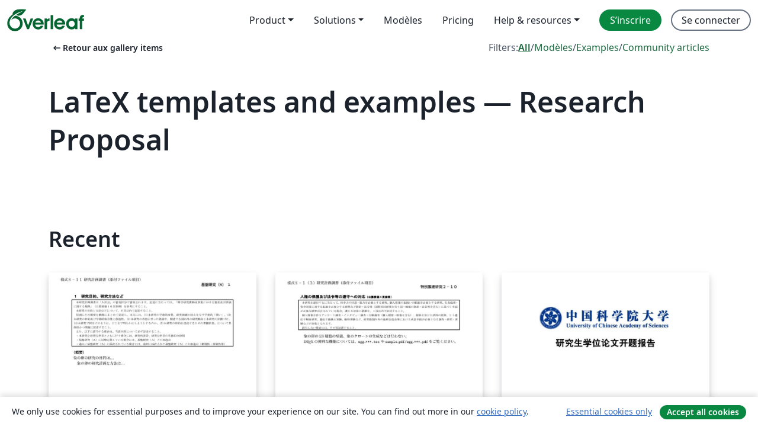

--- FILE ---
content_type: text/html; charset=utf-8
request_url: https://fr.overleaf.com/gallery/tagged/research-proposal/page/4
body_size: 15287
content:
<!DOCTYPE html><html lang="fr"><head><title translate="no">Gallery - Templates, Examples and Articles written in LaTeX - Overleaf, Éditeur LaTeX en ligne</title><meta name="twitter:title" content="Gallery - Templates, Examples and Articles written in LaTeX"><meta name="og:title" content="Gallery - Templates, Examples and Articles written in LaTeX"><meta name="description" content="Créez de magnifiques documents en vous basant sur notre galerie de modèles LaTeX pour les revues, conférences, thèses, rapports, CV et bien plus encore."><meta itemprop="description" content="Créez de magnifiques documents en vous basant sur notre galerie de modèles LaTeX pour les revues, conférences, thèses, rapports, CV et bien plus encore."><meta itemprop="image" content="https://cdn.overleaf.com/img/ol-brand/overleaf_og_logo.png"><meta name="image" content="https://cdn.overleaf.com/img/ol-brand/overleaf_og_logo.png"><meta itemprop="name" content="Overleaf, the Online LaTeX Editor"><meta name="twitter:card" content="summary"><meta name="twitter:site" content="@overleaf"><meta name="twitter:description" content="Un éditeur LaTeX en ligne facile à utiliser. Pas d’installation, collaboration en temps réel, gestion des versions, des centaines de modèles de documents LaTeX, et plus encore."><meta name="twitter:image" content="https://cdn.overleaf.com/img/ol-brand/overleaf_og_logo.png"><meta property="fb:app_id" content="400474170024644"><meta property="og:description" content="Un éditeur LaTeX en ligne facile à utiliser. Pas d’installation, collaboration en temps réel, gestion des versions, des centaines de modèles de documents LaTeX, et plus encore."><meta property="og:image" content="https://cdn.overleaf.com/img/ol-brand/overleaf_og_logo.png"><meta property="og:type" content="website"><meta name="viewport" content="width=device-width, initial-scale=1.0, user-scalable=yes"><link rel="icon" sizes="32x32" href="https://cdn.overleaf.com/favicon-32x32.png"><link rel="icon" sizes="16x16" href="https://cdn.overleaf.com/favicon-16x16.png"><link rel="icon" href="https://cdn.overleaf.com/favicon.svg" type="image/svg+xml"><link rel="apple-touch-icon" href="https://cdn.overleaf.com/apple-touch-icon.png"><link rel="mask-icon" href="https://cdn.overleaf.com/mask-favicon.svg" color="#046530"><link rel="canonical" href="https://fr.overleaf.com/gallery/tagged/research-proposal/page/4"><link rel="manifest" href="https://cdn.overleaf.com/web.sitemanifest"><link rel="stylesheet" href="https://cdn.overleaf.com/stylesheets/main-style-80db667a2a67d939d81d.css" id="main-stylesheet"><link rel="alternate" href="https://www.overleaf.com/gallery/tagged/research-proposal/page/4" hreflang="en"><link rel="alternate" href="https://cs.overleaf.com/gallery/tagged/research-proposal/page/4" hreflang="cs"><link rel="alternate" href="https://es.overleaf.com/gallery/tagged/research-proposal/page/4" hreflang="es"><link rel="alternate" href="https://pt.overleaf.com/gallery/tagged/research-proposal/page/4" hreflang="pt"><link rel="alternate" href="https://fr.overleaf.com/gallery/tagged/research-proposal/page/4" hreflang="fr"><link rel="alternate" href="https://de.overleaf.com/gallery/tagged/research-proposal/page/4" hreflang="de"><link rel="alternate" href="https://sv.overleaf.com/gallery/tagged/research-proposal/page/4" hreflang="sv"><link rel="alternate" href="https://tr.overleaf.com/gallery/tagged/research-proposal/page/4" hreflang="tr"><link rel="alternate" href="https://it.overleaf.com/gallery/tagged/research-proposal/page/4" hreflang="it"><link rel="alternate" href="https://cn.overleaf.com/gallery/tagged/research-proposal/page/4" hreflang="zh-CN"><link rel="alternate" href="https://no.overleaf.com/gallery/tagged/research-proposal/page/4" hreflang="no"><link rel="alternate" href="https://ru.overleaf.com/gallery/tagged/research-proposal/page/4" hreflang="ru"><link rel="alternate" href="https://da.overleaf.com/gallery/tagged/research-proposal/page/4" hreflang="da"><link rel="alternate" href="https://ko.overleaf.com/gallery/tagged/research-proposal/page/4" hreflang="ko"><link rel="alternate" href="https://ja.overleaf.com/gallery/tagged/research-proposal/page/4" hreflang="ja"><link rel="preload" href="https://cdn.overleaf.com/js/fr-json-0a0f56cb047f7cf47506.js" as="script" nonce="wlbhi2a15DpDtlT5aSg+2g=="><script type="text/javascript" nonce="wlbhi2a15DpDtlT5aSg+2g==" id="ga-loader" data-ga-token="UA-112092690-1" data-ga-token-v4="G-RV4YBCCCWJ" data-cookie-domain=".overleaf.com" data-session-analytics-id="a5b826bd-b28c-41e4-b72f-44a6ea87aa32">var gaSettings = document.querySelector('#ga-loader').dataset;
var gaid = gaSettings.gaTokenV4;
var gaToken = gaSettings.gaToken;
var cookieDomain = gaSettings.cookieDomain;
var sessionAnalyticsId = gaSettings.sessionAnalyticsId;
if(gaid) {
    var additionalGaConfig = sessionAnalyticsId ? { 'user_id': sessionAnalyticsId } : {};
    window.dataLayer = window.dataLayer || [];
    function gtag(){
        dataLayer.push(arguments);
    }
    gtag('js', new Date());
    gtag('config', gaid, { 'anonymize_ip': true, ...additionalGaConfig });
}
if (gaToken) {
    window.ga = window.ga || function () {
        (window.ga.q = window.ga.q || []).push(arguments);
    }, window.ga.l = 1 * new Date();
}
var loadGA = window.olLoadGA = function() {
    if (gaid) {
        var s = document.createElement('script');
        s.setAttribute('async', 'async');
        s.setAttribute('src', 'https://www.googletagmanager.com/gtag/js?id=' + gaid);
        document.querySelector('head').append(s);
    } 
    if (gaToken) {
        (function(i,s,o,g,r,a,m){i['GoogleAnalyticsObject']=r;i[r]=i[r]||function(){
        (i[r].q=i[r].q||[]).push(arguments)},i[r].l=1*new Date();a=s.createElement(o),
        m=s.getElementsByTagName(o)[0];a.async=1;a.src=g;m.parentNode.insertBefore(a,m)
        })(window,document,'script','//www.google-analytics.com/analytics.js','ga');
        ga('create', gaToken, cookieDomain.replace(/^\./, ""));
        ga('set', 'anonymizeIp', true);
        if (sessionAnalyticsId) {
            ga('set', 'userId', sessionAnalyticsId);
        }
        ga('send', 'pageview');
    }
};
// Check if consent given (features/cookie-banner)
var oaCookie = document.cookie.split('; ').find(function(cookie) {
    return cookie.startsWith('oa=');
});
if(oaCookie) {
    var oaCookieValue = oaCookie.split('=')[1];
    if(oaCookieValue === '1') {
        loadGA();
    }
}
</script><meta name="ol-csrfToken" content="7qyeHtVC-gRfrT3AkSZRzF0z2YpaTedohWhM"><meta name="ol-baseAssetPath" content="https://cdn.overleaf.com/"><meta name="ol-mathJaxPath" content="/js/libs/mathjax-3.2.2/es5/tex-svg-full.js"><meta name="ol-dictionariesRoot" content="/js/dictionaries/0.0.3/"><meta name="ol-usersEmail" content=""><meta name="ol-ab" data-type="json" content="{}"><meta name="ol-user_id"><meta name="ol-i18n" data-type="json" content="{&quot;currentLangCode&quot;:&quot;fr&quot;}"><meta name="ol-ExposedSettings" data-type="json" content="{&quot;isOverleaf&quot;:true,&quot;appName&quot;:&quot;Overleaf&quot;,&quot;adminEmail&quot;:&quot;support@overleaf.com&quot;,&quot;dropboxAppName&quot;:&quot;Overleaf&quot;,&quot;ieeeBrandId&quot;:15,&quot;hasAffiliationsFeature&quot;:true,&quot;hasSamlFeature&quot;:true,&quot;samlInitPath&quot;:&quot;/saml/ukamf/init&quot;,&quot;hasLinkUrlFeature&quot;:true,&quot;hasLinkedProjectFileFeature&quot;:true,&quot;hasLinkedProjectOutputFileFeature&quot;:true,&quot;siteUrl&quot;:&quot;https://www.overleaf.com&quot;,&quot;emailConfirmationDisabled&quot;:false,&quot;maxEntitiesPerProject&quot;:2000,&quot;maxUploadSize&quot;:52428800,&quot;projectUploadTimeout&quot;:120000,&quot;recaptchaSiteKey&quot;:&quot;6LebiTwUAAAAAMuPyjA4pDA4jxPxPe2K9_ndL74Q&quot;,&quot;recaptchaDisabled&quot;:{&quot;invite&quot;:true,&quot;login&quot;:false,&quot;passwordReset&quot;:false,&quot;register&quot;:false,&quot;addEmail&quot;:false},&quot;textExtensions&quot;:[&quot;tex&quot;,&quot;latex&quot;,&quot;sty&quot;,&quot;cls&quot;,&quot;bst&quot;,&quot;bib&quot;,&quot;bibtex&quot;,&quot;txt&quot;,&quot;tikz&quot;,&quot;mtx&quot;,&quot;rtex&quot;,&quot;md&quot;,&quot;asy&quot;,&quot;lbx&quot;,&quot;bbx&quot;,&quot;cbx&quot;,&quot;m&quot;,&quot;lco&quot;,&quot;dtx&quot;,&quot;ins&quot;,&quot;ist&quot;,&quot;def&quot;,&quot;clo&quot;,&quot;ldf&quot;,&quot;rmd&quot;,&quot;lua&quot;,&quot;gv&quot;,&quot;mf&quot;,&quot;yml&quot;,&quot;yaml&quot;,&quot;lhs&quot;,&quot;mk&quot;,&quot;xmpdata&quot;,&quot;cfg&quot;,&quot;rnw&quot;,&quot;ltx&quot;,&quot;inc&quot;],&quot;editableFilenames&quot;:[&quot;latexmkrc&quot;,&quot;.latexmkrc&quot;,&quot;makefile&quot;,&quot;gnumakefile&quot;],&quot;validRootDocExtensions&quot;:[&quot;tex&quot;,&quot;Rtex&quot;,&quot;ltx&quot;,&quot;Rnw&quot;],&quot;fileIgnorePattern&quot;:&quot;**/{{__MACOSX,.git,.texpadtmp,.R}{,/**},.!(latexmkrc),*.{dvi,aux,log,toc,out,pdfsync,synctex,synctex(busy),fdb_latexmk,fls,nlo,ind,glo,gls,glg,bbl,blg,doc,docx,gz,swp}}&quot;,&quot;sentryAllowedOriginRegex&quot;:&quot;^(https://[a-z]+\\\\.overleaf.com|https://cdn.overleaf.com|https://compiles.overleafusercontent.com)/&quot;,&quot;sentryDsn&quot;:&quot;https://4f0989f11cb54142a5c3d98b421b930a@app.getsentry.com/34706&quot;,&quot;sentryEnvironment&quot;:&quot;production&quot;,&quot;sentryRelease&quot;:&quot;d84f01daa92f1b95e161a297afdf000c4db25a75&quot;,&quot;hotjarId&quot;:&quot;5148484&quot;,&quot;hotjarVersion&quot;:&quot;6&quot;,&quot;enableSubscriptions&quot;:true,&quot;gaToken&quot;:&quot;UA-112092690-1&quot;,&quot;gaTokenV4&quot;:&quot;G-RV4YBCCCWJ&quot;,&quot;propensityId&quot;:&quot;propensity-001384&quot;,&quot;cookieDomain&quot;:&quot;.overleaf.com&quot;,&quot;templateLinks&quot;:[{&quot;name&quot;:&quot;Journal articles&quot;,&quot;url&quot;:&quot;/gallery/tagged/academic-journal&quot;,&quot;trackingKey&quot;:&quot;academic-journal&quot;},{&quot;name&quot;:&quot;Books&quot;,&quot;url&quot;:&quot;/gallery/tagged/book&quot;,&quot;trackingKey&quot;:&quot;book&quot;},{&quot;name&quot;:&quot;Formal letters&quot;,&quot;url&quot;:&quot;/gallery/tagged/formal-letter&quot;,&quot;trackingKey&quot;:&quot;formal-letter&quot;},{&quot;name&quot;:&quot;Assignments&quot;,&quot;url&quot;:&quot;/gallery/tagged/homework&quot;,&quot;trackingKey&quot;:&quot;homework-assignment&quot;},{&quot;name&quot;:&quot;Posters&quot;,&quot;url&quot;:&quot;/gallery/tagged/poster&quot;,&quot;trackingKey&quot;:&quot;poster&quot;},{&quot;name&quot;:&quot;Presentations&quot;,&quot;url&quot;:&quot;/gallery/tagged/presentation&quot;,&quot;trackingKey&quot;:&quot;presentation&quot;},{&quot;name&quot;:&quot;Reports&quot;,&quot;url&quot;:&quot;/gallery/tagged/report&quot;,&quot;trackingKey&quot;:&quot;lab-report&quot;},{&quot;name&quot;:&quot;CVs and résumés&quot;,&quot;url&quot;:&quot;/gallery/tagged/cv&quot;,&quot;trackingKey&quot;:&quot;cv&quot;},{&quot;name&quot;:&quot;Theses&quot;,&quot;url&quot;:&quot;/gallery/tagged/thesis&quot;,&quot;trackingKey&quot;:&quot;thesis&quot;},{&quot;name&quot;:&quot;view_all&quot;,&quot;url&quot;:&quot;/latex/templates&quot;,&quot;trackingKey&quot;:&quot;view-all&quot;}],&quot;labsEnabled&quot;:true,&quot;wikiEnabled&quot;:true,&quot;templatesEnabled&quot;:true,&quot;cioWriteKey&quot;:&quot;2530db5896ec00db632a&quot;,&quot;cioSiteId&quot;:&quot;6420c27bb72163938e7d&quot;,&quot;linkedInInsightsPartnerId&quot;:&quot;7472905&quot;}"><meta name="ol-splitTestVariants" data-type="json" content="{&quot;hotjar-marketing&quot;:&quot;default&quot;}"><meta name="ol-splitTestInfo" data-type="json" content="{&quot;hotjar-marketing&quot;:{&quot;phase&quot;:&quot;release&quot;,&quot;badgeInfo&quot;:{&quot;tooltipText&quot;:&quot;&quot;,&quot;url&quot;:&quot;&quot;}}}"><meta name="ol-algolia" data-type="json" content="{&quot;appId&quot;:&quot;SK53GL4JLY&quot;,&quot;apiKey&quot;:&quot;9ac63d917afab223adbd2cd09ad0eb17&quot;,&quot;indexes&quot;:{&quot;wiki&quot;:&quot;learn-wiki&quot;,&quot;gallery&quot;:&quot;gallery-production&quot;}}"><meta name="ol-isManagedAccount" data-type="boolean"><meta name="ol-shouldLoadHotjar" data-type="boolean"><meta name="ol-galleryTagName" data-type="string" content="research-proposal"></head><body class="website-redesign" data-theme="default"><a class="skip-to-content" href="#main-content">Aller au contenu</a><nav class="navbar navbar-default navbar-main navbar-expand-lg website-redesign-navbar" aria-label="Primary"><div class="container-fluid navbar-container"><div class="navbar-header"><a class="navbar-brand" href="/" aria-label="Overleaf"><div class="navbar-logo"></div></a></div><button class="navbar-toggler collapsed" id="navbar-toggle-btn" type="button" data-bs-toggle="collapse" data-bs-target="#navbar-main-collapse" aria-controls="navbar-main-collapse" aria-expanded="false" aria-label="Toggle Navigation"><span class="material-symbols" aria-hidden="true" translate="no">menu</span></button><div class="navbar-collapse collapse" id="navbar-main-collapse"><ul class="nav navbar-nav navbar-right ms-auto" role="menubar"><!-- loop over header_extras--><li class="dropdown subdued" role="none"><button class="dropdown-toggle" aria-haspopup="true" aria-expanded="false" data-bs-toggle="dropdown" role="menuitem" event-tracking="menu-expand" event-tracking-mb="true" event-tracking-trigger="click" event-segmentation="{&quot;item&quot;:&quot;product&quot;,&quot;location&quot;:&quot;top-menu&quot;}">Product</button><ul class="dropdown-menu dropdown-menu-end" role="menu"><li role="none"><a class="dropdown-item" role="menuitem" href="/about/features-overview" event-tracking="menu-click" event-tracking-mb="true" event-tracking-trigger="click" event-segmentation='{"item":"premium-features","location":"top-menu"}'>Caractéristiques</a></li><li role="none"><a class="dropdown-item" role="menuitem" href="/about/ai-features" event-tracking="menu-click" event-tracking-mb="true" event-tracking-trigger="click" event-segmentation='{"item":"ai-features","location":"top-menu"}'>AI</a></li></ul></li><li class="dropdown subdued" role="none"><button class="dropdown-toggle" aria-haspopup="true" aria-expanded="false" data-bs-toggle="dropdown" role="menuitem" event-tracking="menu-expand" event-tracking-mb="true" event-tracking-trigger="click" event-segmentation="{&quot;item&quot;:&quot;solutions&quot;,&quot;location&quot;:&quot;top-menu&quot;}">Solutions</button><ul class="dropdown-menu dropdown-menu-end" role="menu"><li role="none"><a class="dropdown-item" role="menuitem" href="/for/enterprises" event-tracking="menu-click" event-tracking-mb="true" event-tracking-trigger="click" event-segmentation='{"item":"enterprises","location":"top-menu"}'>Pour les entreprises</a></li><li role="none"><a class="dropdown-item" role="menuitem" href="/for/universities" event-tracking="menu-click" event-tracking-mb="true" event-tracking-trigger="click" event-segmentation='{"item":"universities","location":"top-menu"}'>Pour les universités</a></li><li role="none"><a class="dropdown-item" role="menuitem" href="/for/government" event-tracking="menu-click" event-tracking-mb="true" event-tracking-trigger="click" event-segmentation='{"item":"government","location":"top-menu"}'>For government</a></li><li role="none"><a class="dropdown-item" role="menuitem" href="/for/publishers" event-tracking="menu-click" event-tracking-mb="true" event-tracking-trigger="click" event-segmentation='{"item":"publishers","location":"top-menu"}'>Pour les éditeurs</a></li><li role="none"><a class="dropdown-item" role="menuitem" href="/about/customer-stories" event-tracking="menu-click" event-tracking-mb="true" event-tracking-trigger="click" event-segmentation='{"item":"customer-stories","location":"top-menu"}'>Customer stories</a></li></ul></li><li class="subdued" role="none"><a class="nav-link subdued" role="menuitem" href="/latex/templates" event-tracking="menu-click" event-tracking-mb="true" event-tracking-trigger="click" event-segmentation='{"item":"templates","location":"top-menu"}'>Modèles</a></li><li class="subdued" role="none"><a class="nav-link subdued" role="menuitem" href="/user/subscription/plans" event-tracking="menu-click" event-tracking-mb="true" event-tracking-trigger="click" event-segmentation='{"item":"pricing","location":"top-menu"}'>Pricing</a></li><li class="dropdown subdued nav-item-help" role="none"><button class="dropdown-toggle" aria-haspopup="true" aria-expanded="false" data-bs-toggle="dropdown" role="menuitem" event-tracking="menu-expand" event-tracking-mb="true" event-tracking-trigger="click" event-segmentation="{&quot;item&quot;:&quot;help-and-resources&quot;,&quot;location&quot;:&quot;top-menu&quot;}">Help & resources</button><ul class="dropdown-menu dropdown-menu-end" role="menu"><li role="none"><a class="dropdown-item" role="menuitem" href="/learn" event-tracking="menu-click" event-tracking-mb="true" event-tracking-trigger="click" event-segmentation='{"item":"learn","location":"top-menu"}'>Documentation</a></li><li role="none"><a class="dropdown-item" role="menuitem" href="/for/community/resources" event-tracking="menu-click" event-tracking-mb="true" event-tracking-trigger="click" event-segmentation='{"item":"help-guides","location":"top-menu"}'>Help guides</a></li><li role="none"><a class="dropdown-item" role="menuitem" href="/about/why-latex" event-tracking="menu-click" event-tracking-mb="true" event-tracking-trigger="click" event-segmentation='{"item":"why-latex","location":"top-menu"}'>Pourquoi LaTeX?</a></li><li role="none"><a class="dropdown-item" role="menuitem" href="/blog" event-tracking="menu-click" event-tracking-mb="true" event-tracking-trigger="click" event-segmentation='{"item":"blog","location":"top-menu"}'>Blog</a></li><li role="none"><a class="dropdown-item" role="menuitem" data-ol-open-contact-form-modal="contact-us" data-bs-target="#contactUsModal" href data-bs-toggle="modal" event-tracking="menu-click" event-tracking-mb="true" event-tracking-trigger="click" event-segmentation='{"item":"contact","location":"top-menu"}'><span>Contactez-nous</span></a></li></ul></li><!-- logged out--><!-- register link--><li class="primary" role="none"><a class="nav-link" role="menuitem" href="/register" event-tracking="menu-click" event-tracking-action="clicked" event-tracking-trigger="click" event-tracking-mb="true" event-segmentation='{"page":"/gallery/tagged/research-proposal/page/4","item":"register","location":"top-menu"}'>S’inscrire</a></li><!-- login link--><li role="none"><a class="nav-link" role="menuitem" href="/login" event-tracking="menu-click" event-tracking-action="clicked" event-tracking-trigger="click" event-tracking-mb="true" event-segmentation='{"page":"/gallery/tagged/research-proposal/page/4","item":"login","location":"top-menu"}'>Se connecter</a></li><!-- projects link and account menu--></ul></div></div></nav><main class="gallery gallery-tagged content content-page" id="main-content"><div class="container"><div class="tagged-header-container"><div class="row"><div class="col-xl-6 col-lg-5"><a class="previous-page-link" href="/gallery"><span class="material-symbols material-symbols-rounded" aria-hidden="true" translate="no">arrow_left_alt</span>Retour aux gallery items</a></div><div class="col-xl-6 col-lg-7"><div class="gallery-filters"><span>Filters:</span><a class="active" href="/gallery/tagged/research-proposal">All</a><span aria-hidden="true">/</span><a href="/latex/templates/tagged/research-proposal">Modèles</a><span aria-hidden="true">/</span><a href="/latex/examples/tagged/research-proposal">Examples</a><span aria-hidden="true">/</span><a href="/articles/tagged/research-proposal">Community articles</a></div></div><div class="col-md-12"><h1 class="gallery-title">LaTeX templates and examples — Research Proposal</h1></div></div><div class="row"><div class="col-lg-8"><p class="gallery-summary"></p></div></div></div><div class="row recent-docs"><div class="col-md-12"><h2>Recent</h2></div></div><div class="row gallery-container"><div class="gallery-thumbnail col-12 col-md-6 col-lg-4"><a href="/latex/templates/ke-yan-fei-latex-ri-ben-xue-shu-zhen-xing-hui-2022nian-xia-ying-mu-fen-te-bie-tui-jin-yan-jiu-ji-pan-yan-jiu-tiao-zhan-de-yan-jiu-ruo-shou-yan-jiu-ji-pan-yan-jiu-s-2022-dot-10-dot-26/sjdfkjczdfrp" event-tracking-mb="true" event-tracking="gallery-list-item-click" event-tracking-trigger="click" event-segmentation="{&quot;template&quot;:&quot;/latex/templates/ke-yan-fei-latex-ri-ben-xue-shu-zhen-xing-hui-2022nian-xia-ying-mu-fen-te-bie-tui-jin-yan-jiu-ji-pan-yan-jiu-tiao-zhan-de-yan-jiu-ruo-shou-yan-jiu-ji-pan-yan-jiu-s-2022-dot-10-dot-26/sjdfkjczdfrp&quot;,&quot;featuredList&quot;:false,&quot;urlSlug&quot;:&quot;ke-yan-fei-latex-ri-ben-xue-shu-zhen-xing-hui-2022nian-xia-ying-mu-fen-te-bie-tui-jin-yan-jiu-ji-pan-yan-jiu-tiao-zhan-de-yan-jiu-ruo-shou-yan-jiu-ji-pan-yan-jiu-s-2022-dot-10-dot-26&quot;,&quot;type&quot;:&quot;template&quot;}"><div class="thumbnail"><img src="https://writelatex.s3.amazonaws.com/published_ver/26407.jpeg?X-Amz-Expires=14400&amp;X-Amz-Date=20260117T061210Z&amp;X-Amz-Algorithm=AWS4-HMAC-SHA256&amp;X-Amz-Credential=AKIAWJBOALPNFPV7PVH5/20260117/us-east-1/s3/aws4_request&amp;X-Amz-SignedHeaders=host&amp;X-Amz-Signature=0343af0dfca0fe46f2377ee1924601cc29efec466b0fdf3fb6b6939fc1f78656" alt="科研費LaTeX | 日本学術振興会 2022年夏応募分 (特別推進研究、基盤研究、挑戦的研究、若手研究) | 基盤研究（S） | 2022.10.26"></div><span class="gallery-list-item-title"><span class="caption-title">科研費LaTeX | 日本学術振興会 2022年夏応募分 (特別推進研究、基盤研究、挑戦的研究、若手研究) | 基盤研究（S） | 2022.10.26</span><span class="badge-container"></span></span></a><div class="caption"><p class="caption-description">山中 卓 (大阪大学 大学院理学研究科 物理学専攻)先生が作成された科研費LaTeXを、坂東 慶太 (名古屋学院大学) が了承を得てテンプレート登録しています。

詳細はこちら↓をご確認ください。
http://osksn2.hep.sci.osaka-u.ac.jp/~taku/kakenhiLaTeX/</p><div class="author-name"><div>山中 卓</div></div></div></div><div class="gallery-thumbnail col-12 col-md-6 col-lg-4"><a href="/latex/templates/[base64]/npmfwfzdjztw" event-tracking-mb="true" event-tracking="gallery-list-item-click" event-tracking-trigger="click" event-segmentation="{&quot;template&quot;:&quot;/latex/templates/[base64]/npmfwfzdjztw&quot;,&quot;featuredList&quot;:false,&quot;urlSlug&quot;:&quot;[base64]&quot;,&quot;type&quot;:&quot;template&quot;}"><div class="thumbnail"><img src="https://writelatex.s3.amazonaws.com/published_ver/24838.jpeg?X-Amz-Expires=14400&amp;X-Amz-Date=20260117T061210Z&amp;X-Amz-Algorithm=AWS4-HMAC-SHA256&amp;X-Amz-Credential=AKIAWJBOALPNFPV7PVH5/20260117/us-east-1/s3/aws4_request&amp;X-Amz-SignedHeaders=host&amp;X-Amz-Signature=6f7efd2761e0ae2b0a8656d9d147dfa073e147f4150915dbab8497e8b90a19c0" alt="科研費LaTeX | 日本学術振興会 2022年夏応募分 (特別推進研究、基盤研究、挑戦的研究、若手研究) | 特別推進研究（新規）・日本語版その２ | 2022.07.01"></div><span class="gallery-list-item-title"><span class="caption-title">科研費LaTeX | 日本学術振興会 2022年夏応募分 (特別推進研究、基盤研究、挑戦的研究、若手研究) | 特別推進研究（新規）・日本語版その２ | 2022.07.01</span><span class="badge-container"></span></span></a><div class="caption"><p class="caption-description">山中 卓 (大阪大学 大学院理学研究科 物理学専攻)先生が作成された科研費LaTeXを、坂東 慶太 (名古屋学院大学) が了承を得てテンプレート登録しています。

詳細はこちら↓をご確認ください。
http://osksn2.hep.sci.osaka-u.ac.jp/~taku/kakenhiLaTeX/</p><div class="author-name"><div>山中 卓</div></div></div></div><div class="gallery-thumbnail col-12 col-md-6 col-lg-4"><a href="/latex/templates/ucasproposal/nkshrbmcxwsy" event-tracking-mb="true" event-tracking="gallery-list-item-click" event-tracking-trigger="click" event-segmentation="{&quot;template&quot;:&quot;/latex/templates/ucasproposal/nkshrbmcxwsy&quot;,&quot;featuredList&quot;:false,&quot;urlSlug&quot;:&quot;ucasproposal&quot;,&quot;type&quot;:&quot;template&quot;}"><div class="thumbnail"><img src="https://writelatex.s3.amazonaws.com/published_ver/21931.jpeg?X-Amz-Expires=14400&amp;X-Amz-Date=20260117T061210Z&amp;X-Amz-Algorithm=AWS4-HMAC-SHA256&amp;X-Amz-Credential=AKIAWJBOALPNFPV7PVH5/20260117/us-east-1/s3/aws4_request&amp;X-Amz-SignedHeaders=host&amp;X-Amz-Signature=f382f90b4a6ca8c876395b1259387341d5175aeb807de9625ea8a13358aeffee" alt="ucasproposal"></div><span class="gallery-list-item-title"><span class="caption-title">ucasproposal</span><span class="badge-container"></span></span></a><div class="caption"><p class="caption-description">LaTeX Proposal Template for the University of Chinese Academy of Sciences
国科大开题报告 LaTeX 模板</p><div class="author-name"><div>Huangrui Mo</div></div></div></div><div class="gallery-thumbnail col-12 col-md-6 col-lg-4"><a href="/latex/templates/[base64]/nnsrtjycfntd" event-tracking-mb="true" event-tracking="gallery-list-item-click" event-tracking-trigger="click" event-segmentation="{&quot;template&quot;:&quot;/latex/templates/[base64]/nnsrtjycfntd&quot;,&quot;featuredList&quot;:false,&quot;urlSlug&quot;:&quot;[base64]&quot;,&quot;type&quot;:&quot;template&quot;}"><div class="thumbnail"><img src="https://writelatex.s3.amazonaws.com/published_ver/24837.jpeg?X-Amz-Expires=14400&amp;X-Amz-Date=20260117T061210Z&amp;X-Amz-Algorithm=AWS4-HMAC-SHA256&amp;X-Amz-Credential=AKIAWJBOALPNFPV7PVH5/20260117/us-east-1/s3/aws4_request&amp;X-Amz-SignedHeaders=host&amp;X-Amz-Signature=b28a4a7a9a5c3e941751ac1b74e747d82afe9674dbfbfe6b509d3f887a27ec51" alt="科研費LaTeX | 日本学術振興会 2022年夏応募分 (特別推進研究、基盤研究、挑戦的研究、若手研究) | 特別推進研究（新規）・日本語版その１ | 2022.07.01"></div><span class="gallery-list-item-title"><span class="caption-title">科研費LaTeX | 日本学術振興会 2022年夏応募分 (特別推進研究、基盤研究、挑戦的研究、若手研究) | 特別推進研究（新規）・日本語版その１ | 2022.07.01</span><span class="badge-container"></span></span></a><div class="caption"><p class="caption-description">山中 卓 (大阪大学 大学院理学研究科 物理学専攻)先生が作成された科研費LaTeXを、坂東 慶太 (名古屋学院大学) が了承を得てテンプレート登録しています。

詳細はこちら↓をご確認ください。
http://osksn2.hep.sci.osaka-u.ac.jp/~taku/kakenhiLaTeX/</p><div class="author-name"><div>山中 卓</div></div></div></div><div class="gallery-thumbnail col-12 col-md-6 col-lg-4"><a href="/latex/templates/ke-yan-fei-latex-wen-bu-ke-xue-sheng-2024-r06-nian-du-2023nian-chun-xia-ying-mu-fen-xue-shu-bian-ge-ling-yu-yan-jiu-xue-shu-bian-ge-ling-yu-yan-jiu-b-ling-yu-ji-hua-shu-quan-ti-ban-2023-dot-04-dot-21/jwqqhbgdsmcr" event-tracking-mb="true" event-tracking="gallery-list-item-click" event-tracking-trigger="click" event-segmentation="{&quot;template&quot;:&quot;/latex/templates/ke-yan-fei-latex-wen-bu-ke-xue-sheng-2024-r06-nian-du-2023nian-chun-xia-ying-mu-fen-xue-shu-bian-ge-ling-yu-yan-jiu-xue-shu-bian-ge-ling-yu-yan-jiu-b-ling-yu-ji-hua-shu-quan-ti-ban-2023-dot-04-dot-21/jwqqhbgdsmcr&quot;,&quot;featuredList&quot;:false,&quot;urlSlug&quot;:&quot;ke-yan-fei-latex-wen-bu-ke-xue-sheng-2024-r06-nian-du-2023nian-chun-xia-ying-mu-fen-xue-shu-bian-ge-ling-yu-yan-jiu-xue-shu-bian-ge-ling-yu-yan-jiu-b-ling-yu-ji-hua-shu-quan-ti-ban-2023-dot-04-dot-21&quot;,&quot;type&quot;:&quot;template&quot;}"><div class="thumbnail"><img src="https://writelatex.s3.amazonaws.com/published_ver/28987.jpeg?X-Amz-Expires=14400&amp;X-Amz-Date=20260117T061210Z&amp;X-Amz-Algorithm=AWS4-HMAC-SHA256&amp;X-Amz-Credential=AKIAWJBOALPNFPV7PVH5/20260117/us-east-1/s3/aws4_request&amp;X-Amz-SignedHeaders=host&amp;X-Amz-Signature=c1feb75def9b7eae34f90901657cd9ba9b072a7c718621897ebcd138b8303452" alt="科研費LaTeX | 文部科学省 2024(R06)年度 (2023年春夏応募分) 学術変革領域研究  | 学術変革領域研究(B) (領域計画書（全体版)) | 2023.04.21"></div><span class="gallery-list-item-title"><span class="caption-title">科研費LaTeX | 文部科学省 2024(R06)年度 (2023年春夏応募分) 学術変革領域研究  | 学術変革領域研究(B) (領域計画書（全体版)) | 2023.04.21</span><span class="badge-container"></span></span></a><div class="caption"><p class="caption-description">山中 卓 (KEK、元大阪大学)が作成された科研費LaTeXを、坂東 慶太 (名古屋学院大学) が了承を得てテンプレート登録しています。
詳細はこちら↓をご確認ください。
http://osksn2.hep.sci.osaka-u.ac.jp/~taku/kakenhiLaTeX/</p><div class="author-name"><div>山中 卓</div></div></div></div><div class="gallery-thumbnail col-12 col-md-6 col-lg-4"><a href="/latex/templates/[base64]/rxkvsbfvccgw" event-tracking-mb="true" event-tracking="gallery-list-item-click" event-tracking-trigger="click" event-segmentation="{&quot;template&quot;:&quot;/latex/templates/[base64]/rxkvsbfvccgw&quot;,&quot;featuredList&quot;:false,&quot;urlSlug&quot;:&quot;[base64]&quot;,&quot;type&quot;:&quot;template&quot;}"><div class="thumbnail"><img src="https://writelatex.s3.amazonaws.com/published_ver/28986.jpeg?X-Amz-Expires=14400&amp;X-Amz-Date=20260117T061210Z&amp;X-Amz-Algorithm=AWS4-HMAC-SHA256&amp;X-Amz-Credential=AKIAWJBOALPNFPV7PVH5/20260117/us-east-1/s3/aws4_request&amp;X-Amz-SignedHeaders=host&amp;X-Amz-Signature=6a71c7a4195483337478569eca40f10acc43922c421af6d15c6ba272418d21f6" alt="科研費LaTeX | 文部科学省 2024(R06)年度 (2023年春夏応募分) 学術変革領域研究  | 学術変革領域研究(B) (領域計画書(概要版)) 書き方マニュアル | 2023.04.21"></div><span class="gallery-list-item-title"><span class="caption-title">科研費LaTeX | 文部科学省 2024(R06)年度 (2023年春夏応募分) 学術変革領域研究  | 学術変革領域研究(B) (領域計画書(概要版)) 書き方マニュアル | 2023.04.21</span><span class="badge-container"></span></span></a><div class="caption"><p class="caption-description">山中 卓 (KEK、元大阪大学)が作成された科研費LaTeXを、坂東 慶太 (名古屋学院大学) が了承を得てテンプレート登録しています。
詳細はこちら↓をご確認ください。
http://osksn2.hep.sci.osaka-u.ac.jp/~taku/kakenhiLaTeX/</p><div class="author-name"><div>山中 卓</div></div></div></div><div class="gallery-thumbnail col-12 col-md-6 col-lg-4"><a href="/latex/templates/ke-yan-fei-latex-ri-ben-xue-shu-zhen-xing-hui-2022nian-xia-ying-mu-fen-ji-pan-yan-jiu-s-shu-kifang-maniyuaru-2023-dot-04-dot-18/zthpnwdwgkcv" event-tracking-mb="true" event-tracking="gallery-list-item-click" event-tracking-trigger="click" event-segmentation="{&quot;template&quot;:&quot;/latex/templates/ke-yan-fei-latex-ri-ben-xue-shu-zhen-xing-hui-2022nian-xia-ying-mu-fen-ji-pan-yan-jiu-s-shu-kifang-maniyuaru-2023-dot-04-dot-18/zthpnwdwgkcv&quot;,&quot;featuredList&quot;:false,&quot;urlSlug&quot;:&quot;ke-yan-fei-latex-ri-ben-xue-shu-zhen-xing-hui-2022nian-xia-ying-mu-fen-ji-pan-yan-jiu-s-shu-kifang-maniyuaru-2023-dot-04-dot-18&quot;,&quot;type&quot;:&quot;template&quot;}"><div class="thumbnail"><img src="https://writelatex.s3.amazonaws.com/published_ver/28963.jpeg?X-Amz-Expires=14400&amp;X-Amz-Date=20260117T061210Z&amp;X-Amz-Algorithm=AWS4-HMAC-SHA256&amp;X-Amz-Credential=AKIAWJBOALPNFPV7PVH5/20260117/us-east-1/s3/aws4_request&amp;X-Amz-SignedHeaders=host&amp;X-Amz-Signature=3f6db8d88f4ce63677f7629cee9c1f82c4cb86d973a4f13ae57dd945a6e4b9d6" alt="科研費LaTeX | 日本学術振興会 2022年夏応募分 | 基盤研究（S）書き方マニュアル | 2023.04.18"></div><span class="gallery-list-item-title"><span class="caption-title">科研費LaTeX | 日本学術振興会 2022年夏応募分 | 基盤研究（S）書き方マニュアル | 2023.04.18</span><span class="badge-container"></span></span></a><div class="caption"><p class="caption-description">山中 卓 (大阪大学 大学院理学研究科 物理学専攻)先生が作成された科研費LaTeXを、坂東 慶太 (名古屋学院大学) が了承を得てテンプレート登録しています。

詳細はこちら↓をご確認ください。
http://osksn2.hep.sci.osaka-u.ac.jp/~taku/kakenhiLaTeX/</p><div class="author-name"><div>山中 卓</div></div></div></div><div class="gallery-thumbnail col-12 col-md-6 col-lg-4"><a href="/latex/templates/ke-yan-fei-latex-ri-ben-xue-shu-zhen-xing-hui-2022nian-xia-ying-mu-fen-te-bie-tui-jin-yan-jiu-ji-pan-yan-jiu-tiao-zhan-de-yan-jiu-ruo-shou-yan-jiu-ruo-shou-yan-jiu-2022-dot-08-dot-02/zwcvwpkhwrrr" event-tracking-mb="true" event-tracking="gallery-list-item-click" event-tracking-trigger="click" event-segmentation="{&quot;template&quot;:&quot;/latex/templates/ke-yan-fei-latex-ri-ben-xue-shu-zhen-xing-hui-2022nian-xia-ying-mu-fen-te-bie-tui-jin-yan-jiu-ji-pan-yan-jiu-tiao-zhan-de-yan-jiu-ruo-shou-yan-jiu-ruo-shou-yan-jiu-2022-dot-08-dot-02/zwcvwpkhwrrr&quot;,&quot;featuredList&quot;:false,&quot;urlSlug&quot;:&quot;ke-yan-fei-latex-ri-ben-xue-shu-zhen-xing-hui-2022nian-xia-ying-mu-fen-te-bie-tui-jin-yan-jiu-ji-pan-yan-jiu-tiao-zhan-de-yan-jiu-ruo-shou-yan-jiu-ruo-shou-yan-jiu-2022-dot-08-dot-02&quot;,&quot;type&quot;:&quot;template&quot;}"><div class="thumbnail"><img src="https://writelatex.s3.amazonaws.com/published_ver/25204.jpeg?X-Amz-Expires=14400&amp;X-Amz-Date=20260117T061210Z&amp;X-Amz-Algorithm=AWS4-HMAC-SHA256&amp;X-Amz-Credential=AKIAWJBOALPNFPV7PVH5/20260117/us-east-1/s3/aws4_request&amp;X-Amz-SignedHeaders=host&amp;X-Amz-Signature=5318e0b040719e24531ab4b47455797143dac7fef473c61d4ce4ce26852ad233" alt="科研費LaTeX | 日本学術振興会 2022年夏応募分 (特別推進研究、基盤研究、挑戦的研究、若手研究) | 若手研究 | 2022.08.02"></div><span class="gallery-list-item-title"><span class="caption-title">科研費LaTeX | 日本学術振興会 2022年夏応募分 (特別推進研究、基盤研究、挑戦的研究、若手研究) | 若手研究 | 2022.08.02</span><span class="badge-container"></span></span></a><div class="caption"><p class="caption-description">山中 卓 (大阪大学 大学院理学研究科 物理学専攻)先生が作成された科研費LaTeXを、坂東 慶太 (名古屋学院大学) が了承を得てテンプレート登録しています。

詳細はこちら↓をご確認ください。
http://osksn2.hep.sci.osaka-u.ac.jp/~taku/kakenhiLaTeX/</p><div class="author-name"><div>山中 卓</div></div></div></div><div class="gallery-thumbnail col-12 col-md-6 col-lg-4"><a href="/latex/templates/ke-yan-fei-latex-ri-ben-xue-shu-zhen-xing-hui-2022nian-xia-ying-mu-fen-te-bie-tui-jin-yan-jiu-ji-pan-yan-jiu-tiao-zhan-de-yan-jiu-ruo-shou-yan-jiu-tiao-zhan-de-yan-jiu-kai-tuo-2022-dot-08-dot-02/ktqcntcbnkjf" event-tracking-mb="true" event-tracking="gallery-list-item-click" event-tracking-trigger="click" event-segmentation="{&quot;template&quot;:&quot;/latex/templates/ke-yan-fei-latex-ri-ben-xue-shu-zhen-xing-hui-2022nian-xia-ying-mu-fen-te-bie-tui-jin-yan-jiu-ji-pan-yan-jiu-tiao-zhan-de-yan-jiu-ruo-shou-yan-jiu-tiao-zhan-de-yan-jiu-kai-tuo-2022-dot-08-dot-02/ktqcntcbnkjf&quot;,&quot;featuredList&quot;:false,&quot;urlSlug&quot;:&quot;ke-yan-fei-latex-ri-ben-xue-shu-zhen-xing-hui-2022nian-xia-ying-mu-fen-te-bie-tui-jin-yan-jiu-ji-pan-yan-jiu-tiao-zhan-de-yan-jiu-ruo-shou-yan-jiu-tiao-zhan-de-yan-jiu-kai-tuo-2022-dot-08-dot-02&quot;,&quot;type&quot;:&quot;template&quot;}"><div class="thumbnail"><img src="https://writelatex.s3.amazonaws.com/published_ver/25201.jpeg?X-Amz-Expires=14400&amp;X-Amz-Date=20260117T061210Z&amp;X-Amz-Algorithm=AWS4-HMAC-SHA256&amp;X-Amz-Credential=AKIAWJBOALPNFPV7PVH5/20260117/us-east-1/s3/aws4_request&amp;X-Amz-SignedHeaders=host&amp;X-Amz-Signature=3357aab80cb3a537c058140067bcc288efca547ffc412ea36a18832b3709932a" alt="科研費LaTeX | 日本学術振興会 2022年夏応募分 (特別推進研究、基盤研究、挑戦的研究、若手研究) | 挑戦的研究(開拓) | 2022.08.02"></div><span class="gallery-list-item-title"><span class="caption-title">科研費LaTeX | 日本学術振興会 2022年夏応募分 (特別推進研究、基盤研究、挑戦的研究、若手研究) | 挑戦的研究(開拓) | 2022.08.02</span><span class="badge-container"></span></span></a><div class="caption"><p class="caption-description">山中 卓 (大阪大学 大学院理学研究科 物理学専攻)先生が作成された科研費LaTeXを、坂東 慶太 (名古屋学院大学) が了承を得てテンプレート登録しています。

詳細はこちら↓をご確認ください。
http://osksn2.hep.sci.osaka-u.ac.jp/~taku/kakenhiLaTeX/</p><div class="author-name"><div>山中 卓</div></div></div></div></div><nav role="navigation" aria-label="Navigation pagination"><ul class="pagination"><li><a aria-label="Go to first page" href="/gallery/tagged/research-proposal"><span aria-hidden="true">&lt;&lt;</span>
First</a></li><li><a aria-label="Go to previous page" href="/gallery/tagged/research-proposal/page/3" rel="prev"><span aria-hidden="true">&lt;</span>
Prev</a></li><li><a aria-label="Go to page 1" href="/gallery/tagged/research-proposal/page/1">1</a></li><li><a aria-label="Go to page 2" href="/gallery/tagged/research-proposal/page/2">2</a></li><li><a aria-label="Go to page 3" href="/gallery/tagged/research-proposal/page/3">3</a></li><li class="active"><span aria-label="Current Page, Page 4" aria-current="true">4</span></li><li><a aria-label="Go to page 5" href="/gallery/tagged/research-proposal/page/5">5</a></li><li><a aria-label="Go to page 6" href="/gallery/tagged/research-proposal/page/6">6</a></li><li><a aria-label="Go to page 7" href="/gallery/tagged/research-proposal/page/7">7</a></li><li><a aria-label="Go to page 8" href="/gallery/tagged/research-proposal/page/8">8</a></li><li class="ellipses" aria-hidden="true"><span>…</span></li><li><a aria-label="Go to next page" href="/gallery/tagged/research-proposal/page/5" rel="next">Next
<span aria-hidden="true">&gt;</span></a></li><li><a aria-label="Go to last page" href="/gallery/tagged/research-proposal/page/30">Last
<span aria-hidden="true">&gt;&gt;</span></a></li></ul></nav><div class="row related-tags-header"><div class="col"><h2>Étiquettes associées</h2></div></div><div class="row"><div class="col"><ul class="related-tags badge-link-list" id="related-tags"><li><a class="badge-link badge-link-light col-auto" href="/gallery/tagged/international-languages"><span class="badge text-dark bg-light"><span class="badge-content" data-bs-title="International Languages" data-badge-tooltip data-bs-placement="bottom">International Languages</span></span></a></li><li><a class="badge-link badge-link-light col-auto" href="/gallery/tagged/math"><span class="badge text-dark bg-light"><span class="badge-content" data-bs-title="Math" data-badge-tooltip data-bs-placement="bottom">Math</span></span></a></li><li><a class="badge-link badge-link-light col-auto" href="/gallery/tagged/references"><span class="badge text-dark bg-light"><span class="badge-content" data-bs-title="References" data-badge-tooltip data-bs-placement="bottom">References</span></span></a></li><li><a class="badge-link badge-link-light col-auto" href="/gallery/tagged/university"><span class="badge text-dark bg-light"><span class="badge-content" data-bs-title="University" data-badge-tooltip data-bs-placement="bottom">University</span></span></a></li><li><a class="badge-link badge-link-light col-auto" href="/gallery/tagged/conference-paper"><span class="badge text-dark bg-light"><span class="badge-content" data-bs-title="Conference Paper" data-badge-tooltip data-bs-placement="bottom">Conference Paper</span></span></a></li><li><a class="badge-link badge-link-light col-auto" href="/gallery/tagged/french"><span class="badge text-dark bg-light"><span class="badge-content" data-bs-title="French" data-badge-tooltip data-bs-placement="bottom">French</span></span></a></li><li><a class="badge-link badge-link-light col-auto" href="/gallery/tagged/portuguese-brazilian"><span class="badge text-dark bg-light"><span class="badge-content" data-bs-title="Portuguese (Brazilian)" data-badge-tooltip data-bs-placement="bottom">Portuguese (Brazilian)</span></span></a></li><li><a class="badge-link badge-link-light col-auto" href="/gallery/tagged/getting-started"><span class="badge text-dark bg-light"><span class="badge-content" data-bs-title="Getting Started" data-badge-tooltip data-bs-placement="bottom">Getting Started</span></span></a></li><li><a class="badge-link badge-link-light col-auto" href="/gallery/tagged/cover-letter"><span class="badge text-dark bg-light"><span class="badge-content" data-bs-title="Cover Letter" data-badge-tooltip data-bs-placement="bottom">Cover Letter</span></span></a></li><li><a class="badge-link badge-link-light col-auto" href="/gallery/tagged/essay"><span class="badge text-dark bg-light"><span class="badge-content" data-bs-title="Essay" data-badge-tooltip data-bs-placement="bottom">Essay</span></span></a></li><li><a class="badge-link badge-link-light col-auto" href="/gallery/tagged/spanish"><span class="badge text-dark bg-light"><span class="badge-content" data-bs-title="Spanish" data-badge-tooltip data-bs-placement="bottom">Spanish</span></span></a></li><li><a class="badge-link badge-link-light col-auto" href="/gallery/tagged/german"><span class="badge text-dark bg-light"><span class="badge-content" data-bs-title="German" data-badge-tooltip data-bs-placement="bottom">German</span></span></a></li><li><a class="badge-link badge-link-light col-auto" href="/gallery/tagged/poster"><span class="badge text-dark bg-light"><span class="badge-content" data-bs-title="Posters" data-badge-tooltip data-bs-placement="bottom">Posters</span></span></a></li><li><a class="badge-link badge-link-light col-auto" href="/gallery/tagged/cv"><span class="badge text-dark bg-light"><span class="badge-content" data-bs-title="CVs and résumés" data-badge-tooltip data-bs-placement="bottom">CVs and résumés</span></span></a></li><li><a class="badge-link badge-link-light col-auto" href="/gallery/tagged/imperial-college-london"><span class="badge text-dark bg-light"><span class="badge-content" data-bs-title="Imperial College London" data-badge-tooltip data-bs-placement="bottom">Imperial College London</span></span></a></li><li><a class="badge-link badge-link-light col-auto" href="/gallery/tagged/xelatex"><span class="badge text-dark bg-light"><span class="badge-content" data-bs-title="XeLaTeX" data-badge-tooltip data-bs-placement="bottom">XeLaTeX</span></span></a></li><li><a class="badge-link badge-link-light col-auto" href="/gallery/tagged/grant-application"><span class="badge text-dark bg-light"><span class="badge-content" data-bs-title="Grant Application" data-badge-tooltip data-bs-placement="bottom">Grant Application</span></span></a></li><li><a class="badge-link badge-link-light col-auto" href="/gallery/tagged/twocolumn"><span class="badge text-dark bg-light"><span class="badge-content" data-bs-title="Two-column" data-badge-tooltip data-bs-placement="bottom">Two-column</span></span></a></li><li><a class="badge-link badge-link-light col-auto" href="/gallery/tagged/reykjavik"><span class="badge text-dark bg-light"><span class="badge-content" data-bs-title="Reykjavík University" data-badge-tooltip data-bs-placement="bottom">Reykjavík University</span></span></a></li><li><a class="badge-link badge-link-light col-auto" href="/gallery/tagged/thesis"><span class="badge text-dark bg-light"><span class="badge-content" data-bs-title="Theses" data-badge-tooltip data-bs-placement="bottom">Theses</span></span></a></li><li><a class="badge-link badge-link-light col-auto" href="/gallery/tagged/report"><span class="badge text-dark bg-light"><span class="badge-content" data-bs-title="Reports" data-badge-tooltip data-bs-placement="bottom">Reports</span></span></a></li><li><a class="badge-link badge-link-light col-auto" href="/gallery/tagged/japanese"><span class="badge text-dark bg-light"><span class="badge-content" data-bs-title="Japanese" data-badge-tooltip data-bs-placement="bottom">Japanese</span></span></a></li><li><a class="badge-link badge-link-light col-auto" href="/gallery/tagged/vietnamese"><span class="badge text-dark bg-light"><span class="badge-content" data-bs-title="Vietnamese" data-badge-tooltip data-bs-placement="bottom">Vietnamese</span></span></a></li><li><a class="badge-link badge-link-light col-auto" href="/gallery/tagged/chinese"><span class="badge text-dark bg-light"><span class="badge-content" data-bs-title="Chinese" data-badge-tooltip data-bs-placement="bottom">Chinese</span></span></a></li><li><a class="badge-link badge-link-light col-auto" href="/gallery/tagged/uppsala"><span class="badge text-dark bg-light"><span class="badge-content" data-bs-title="Uppsala University" data-badge-tooltip data-bs-placement="bottom">Uppsala University</span></span></a></li><li><a class="badge-link badge-link-light col-auto" href="/gallery/tagged/hebrew"><span class="badge text-dark bg-light"><span class="badge-content" data-bs-title="Hebrew" data-badge-tooltip data-bs-placement="bottom">Hebrew</span></span></a></li><li><a class="badge-link badge-link-light col-auto" href="/gallery/tagged/utb"><span class="badge text-dark bg-light"><span class="badge-content" data-bs-title="Universidad Tecnológica de Bolívar" data-badge-tooltip data-bs-placement="bottom">Universidad Tecnológica de Bolívar</span></span></a></li><li><a class="badge-link badge-link-light col-auto" href="/gallery/tagged/tu-berlin"><span class="badge text-dark bg-light"><span class="badge-content" data-bs-title="Technische Universität Berlin" data-badge-tooltip data-bs-placement="bottom">Technische Universität Berlin</span></span></a></li><li><a class="badge-link badge-link-light col-auto" href="/gallery/tagged/nsf"><span class="badge text-dark bg-light"><span class="badge-content" data-bs-title="National Science Foundation" data-badge-tooltip data-bs-placement="bottom">National Science Foundation</span></span></a></li><li><a class="badge-link badge-link-light col-auto" href="/gallery/tagged/business-proposal"><span class="badge text-dark bg-light"><span class="badge-content" data-bs-title="Business Proposal" data-badge-tooltip data-bs-placement="bottom">Business Proposal</span></span></a></li><li><a class="badge-link badge-link-light col-auto" href="/gallery/tagged/astronomy"><span class="badge text-dark bg-light"><span class="badge-content" data-bs-title="Astronomy &amp; Astrophysics" data-badge-tooltip data-bs-placement="bottom">Astronomy &amp; Astrophysics</span></span></a></li><li><a class="badge-link badge-link-light col-auto" href="/gallery/tagged/abntex"><span class="badge text-dark bg-light"><span class="badge-content" data-bs-title="abnTeX" data-badge-tooltip data-bs-placement="bottom">abnTeX</span></span></a></li><li><a class="badge-link badge-link-light col-auto" href="/gallery/tagged/qut"><span class="badge text-dark bg-light"><span class="badge-content" data-bs-title="Queensland University of Technology" data-badge-tooltip data-bs-placement="bottom">Queensland University of Technology</span></span></a></li><li><a class="badge-link badge-link-light col-auto" href="/gallery/tagged/uefs"><span class="badge text-dark bg-light"><span class="badge-content" data-bs-title="Universidade Estadual de Feira de Santana" data-badge-tooltip data-bs-placement="bottom">Universidade Estadual de Feira de Santana</span></span></a></li><li><a class="badge-link badge-link-light col-auto" href="/gallery/tagged/turkish"><span class="badge text-dark bg-light"><span class="badge-content" data-bs-title="Turkish" data-badge-tooltip data-bs-placement="bottom">Turkish</span></span></a></li><li><a class="badge-link badge-link-light col-auto" href="/gallery/tagged/johns-hopkins"><span class="badge text-dark bg-light"><span class="badge-content" data-bs-title="Johns Hopkins" data-badge-tooltip data-bs-placement="bottom">Johns Hopkins</span></span></a></li><li><a class="badge-link badge-link-light col-auto" href="/gallery/tagged/unal"><span class="badge text-dark bg-light"><span class="badge-content" data-bs-title="Universidad Nacional de Colombia (UNAL)" data-badge-tooltip data-bs-placement="bottom">Universidad Nacional de Colombia (UNAL)</span></span></a></li><li><a class="badge-link badge-link-light col-auto" href="/gallery/tagged/unb"><span class="badge text-dark bg-light"><span class="badge-content" data-bs-title="Universidade de Brasília (UnB)" data-badge-tooltip data-bs-placement="bottom">Universidade de Brasília (UnB)</span></span></a></li><li><a class="badge-link badge-link-light col-auto" href="/gallery/tagged/ethz"><span class="badge text-dark bg-light"><span class="badge-content" data-bs-title="Swiss Federal Institute of Technology in Zurich (ETH Zürich)" data-badge-tooltip data-bs-placement="bottom">Swiss Federal Institute of Technology in Zurich (ETH Zürich)</span></span></a></li><li><a class="badge-link badge-link-light col-auto" href="/gallery/tagged/nottingham"><span class="badge text-dark bg-light"><span class="badge-content" data-bs-title="University of Nottingham" data-badge-tooltip data-bs-placement="bottom">University of Nottingham</span></span></a></li><li><a class="badge-link badge-link-light col-auto" href="/gallery/tagged/uiceland"><span class="badge text-dark bg-light"><span class="badge-content" data-bs-title="University of Iceland" data-badge-tooltip data-bs-placement="bottom">University of Iceland</span></span></a></li><li><a class="badge-link badge-link-light col-auto" href="/gallery/tagged/sncad"><span class="badge text-dark bg-light"><span class="badge-content" data-bs-title="Sistema Nacional de Computación de Alto Desempeño (SNCAD)" data-badge-tooltip data-bs-placement="bottom">Sistema Nacional de Computación de Alto Desempeño (SNCAD)</span></span></a></li><li><a class="badge-link badge-link-light col-auto" href="/gallery/tagged/itu"><span class="badge text-dark bg-light"><span class="badge-content" data-bs-title="IT University of Copenhagen" data-badge-tooltip data-bs-placement="bottom">IT University of Copenhagen</span></span></a></li><li><a class="badge-link badge-link-light col-auto" href="/gallery/tagged/aeneas"><span class="badge text-dark bg-light"><span class="badge-content" data-bs-title="AENEAS" data-badge-tooltip data-bs-placement="bottom">AENEAS</span></span></a></li><li><a class="badge-link badge-link-light col-auto" href="/gallery/tagged/farsi"><span class="badge text-dark bg-light"><span class="badge-content" data-bs-title="Farsi (Persian)" data-badge-tooltip data-bs-placement="bottom">Farsi (Persian)</span></span></a></li><li><a class="badge-link badge-link-light col-auto" href="/gallery/tagged/tamu"><span class="badge text-dark bg-light"><span class="badge-content" data-bs-title="Texas A&amp;M University" data-badge-tooltip data-bs-placement="bottom">Texas A&amp;M University</span></span></a></li><li><a class="badge-link badge-link-light col-auto" href="/gallery/tagged/ucoco"><span class="badge text-dark bg-light"><span class="badge-content" data-bs-title="Universidad Cooperativa de Colombia" data-badge-tooltip data-bs-placement="bottom">Universidad Cooperativa de Colombia</span></span></a></li><li><a class="badge-link badge-link-light col-auto" href="/gallery/tagged/soft_eng"><span class="badge text-dark bg-light"><span class="badge-content" data-bs-title="Software Engineering" data-badge-tooltip data-bs-placement="bottom">Software Engineering</span></span></a></li><li><a class="badge-link badge-link-light col-auto" href="/gallery/tagged/tum"><span class="badge text-dark bg-light"><span class="badge-content" data-bs-title="Technical University of Munich" data-badge-tooltip data-bs-placement="bottom">Technical University of Munich</span></span></a></li><li><a class="badge-link badge-link-light col-auto" href="/gallery/tagged/newhaven"><span class="badge text-dark bg-light"><span class="badge-content" data-bs-title="University of New Haven" data-badge-tooltip data-bs-placement="bottom">University of New Haven</span></span></a></li><li><a class="badge-link badge-link-light col-auto" href="/gallery/tagged/bit"><span class="badge text-dark bg-light"><span class="badge-content" data-bs-title="Beijing Institute of Technology" data-badge-tooltip data-bs-placement="bottom">Beijing Institute of Technology</span></span></a></li><li><a class="badge-link badge-link-light col-auto" href="/gallery/tagged/oist"><span class="badge text-dark bg-light"><span class="badge-content" data-bs-title="Okinawa Institute of Science and Technology" data-badge-tooltip data-bs-placement="bottom">Okinawa Institute of Science and Technology</span></span></a></li><li><a class="badge-link badge-link-light col-auto" href="/gallery/tagged/cachet"><span class="badge text-dark bg-light"><span class="badge-content" data-bs-title="Copenhagen Center for Health Technology" data-badge-tooltip data-bs-placement="bottom">Copenhagen Center for Health Technology</span></span></a></li><li><a class="badge-link badge-link-light col-auto" href="/gallery/tagged/utaylor"><span class="badge text-dark bg-light"><span class="badge-content" data-bs-title="Taylor's University" data-badge-tooltip data-bs-placement="bottom">Taylor's University</span></span></a></li><li><a class="badge-link badge-link-light col-auto" href="/gallery/tagged/zju"><span class="badge text-dark bg-light"><span class="badge-content" data-bs-title="Zhejiang University" data-badge-tooltip data-bs-placement="bottom">Zhejiang University</span></span></a></li><li><a class="badge-link badge-link-light col-auto" href="/gallery/tagged/epfl"><span class="badge text-dark bg-light"><span class="badge-content" data-bs-title="École Polytechnique Fédérale de Lausanne" data-badge-tooltip data-bs-placement="bottom">École Polytechnique Fédérale de Lausanne</span></span></a></li><li><a class="badge-link badge-link-light col-auto" href="/gallery/tagged/tudublin"><span class="badge text-dark bg-light"><span class="badge-content" data-bs-title="Technical University Dublin" data-badge-tooltip data-bs-placement="bottom">Technical University Dublin</span></span></a></li><li><a class="badge-link badge-link-light col-auto" href="/gallery/tagged/itu"><span class="badge text-dark bg-light"><span class="badge-content" data-bs-title="Information Technology University (ITU)" data-badge-tooltip data-bs-placement="bottom">Information Technology University (ITU)</span></span></a></li><li><a class="badge-link badge-link-light col-auto" href="/gallery/tagged/uit-hcm"><span class="badge text-dark bg-light"><span class="badge-content" data-bs-title="University of Information Technology (Vietnam)" data-badge-tooltip data-bs-placement="bottom">University of Information Technology (Vietnam)</span></span></a></li><li><a class="badge-link badge-link-light col-auto" href="/gallery/tagged/uitm"><span class="badge text-dark bg-light"><span class="badge-content" data-bs-title="Universiti Teknologi MARA (UiTM) " data-badge-tooltip data-bs-placement="bottom">Universiti Teknologi MARA (UiTM) </span></span></a></li><li><a class="badge-link badge-link-light col-auto" href="/gallery/tagged/ucas"><span class="badge text-dark bg-light"><span class="badge-content" data-bs-title="University of Chinese Academy of Sciences" data-badge-tooltip data-bs-placement="bottom">University of Chinese Academy of Sciences</span></span></a></li><li><a class="badge-link badge-link-light col-auto" href="/gallery/tagged/ericyes"><span class="badge text-dark bg-light"><span class="badge-content" data-bs-title="Erciyes University" data-badge-tooltip data-bs-placement="bottom">Erciyes University</span></span></a></li><li><a class="badge-link badge-link-light col-auto" href="/gallery/tagged/unbranded-poster"><span class="badge text-dark bg-light"><span class="badge-content" data-bs-title="Posters without Logos" data-badge-tooltip data-bs-placement="bottom">Posters without Logos</span></span></a></li><li><a class="badge-link badge-link-light col-auto" href="/gallery/tagged/mdh"><span class="badge text-dark bg-light"><span class="badge-content" data-bs-title="Mälardalen University" data-badge-tooltip data-bs-placement="bottom">Mälardalen University</span></span></a></li><li><a class="badge-link badge-link-light col-auto" href="/gallery/tagged/uba"><span class="badge text-dark bg-light"><span class="badge-content" data-bs-title="Universidad de Buenos Aires" data-badge-tooltip data-bs-placement="bottom">Universidad de Buenos Aires</span></span></a></li></ul></div></div><div class="row show-more-tags d-none" id="more-tags-container"><div class="col-auto"><button class="btn btn-sm btn-secondary" id="more-tags" aria-controls="related-tags">Show more</button></div></div><div class="row"><div class="col-12"><div class="begin-now-card"><div class="card card-pattern"><div class="card-body"><p class="dm-mono"><span class="font-size-display-xs"><span class="text-purple-bright">\begin</span><wbr><span class="text-green-bright">{</span><span>now</span><span class="text-green-bright">}</span></span></p><p>Discover why over 25 million people worldwide trust Overleaf with their work.</p><p class="card-links"><a class="btn btn-primary card-link" href="/register">Sign up for free</a><a class="btn card-link btn-secondary" href="/user/subscription/plans">Explore all plans</a></p></div></div></div></div></div></div></main><footer class="fat-footer hidden-print website-redesign-fat-footer"><div class="fat-footer-container"><div class="fat-footer-sections"><div class="footer-section" id="footer-brand"><a class="footer-brand" href="/" aria-label="Overleaf"></a></div><div class="footer-section"><h2 class="footer-section-heading">À propos</h2><ul class="list-unstyled"><li><a href="/about">À propos de nous</a></li><li><a href="https://digitalscience.pinpointhq.com/">Carrières</a></li><li><a href="/blog">Blog</a></li></ul></div><div class="footer-section"><h2 class="footer-section-heading">Solutions</h2><ul class="list-unstyled"><li><a href="/for/enterprises">Pour les entreprises</a></li><li><a href="/for/universities">Pour les universités</a></li><li><a href="/for/government">For government</a></li><li><a href="/for/publishers">Pour les éditeurs</a></li><li><a href="/about/customer-stories">Customer stories</a></li></ul></div><div class="footer-section"><h2 class="footer-section-heading">Learn</h2><ul class="list-unstyled"><li><a href="/learn/latex/Learn_LaTeX_in_30_minutes">Learn LaTeX in 30 minutes</a></li><li><a href="/latex/templates">Modèles</a></li><li><a href="/events/webinars">Webinars</a></li><li><a href="/learn/latex/Tutorials">Tutorials</a></li><li><a href="/learn/latex/Inserting_Images">How to insert images</a></li><li><a href="/learn/latex/Tables">How to create tables</a></li></ul></div><div class="footer-section"><h2 class="footer-section-heading">Pricing</h2><ul class="list-unstyled"><li><a href="/user/subscription/plans?itm_referrer=footer-for-indv">For individuals</a></li><li><a href="/user/subscription/plans?plan=group&amp;itm_referrer=footer-for-groups">For groups and organizations</a></li><li><a href="/user/subscription/plans?itm_referrer=footer-for-students#student-annual">Pour les étudiants</a></li></ul></div><div class="footer-section"><h2 class="footer-section-heading">Participer</h2><ul class="list-unstyled"><li><a href="https://forms.gle/67PSpN1bLnjGCmPQ9">Let us know what you think</a></li></ul></div><div class="footer-section"><h2 class="footer-section-heading">Aide</h2><ul class="list-unstyled"><li><a href="/learn">Documentation </a></li><li><a href="/contact">Nous contacter </a></li><li><a href="https://status.overleaf.com/">Website status</a></li></ul></div></div><div class="fat-footer-base"><div class="fat-footer-base-section fat-footer-base-meta"><div class="fat-footer-base-item"><div class="fat-footer-base-copyright">© 2026 Overleaf</div><a href="/legal">Privacy and Terms</a><a href="https://www.digital-science.com/security-certifications/">Compliance</a></div><ul class="fat-footer-base-item list-unstyled fat-footer-base-language"><li class="dropdown dropup subdued language-picker" dropdown><button class="btn btn-link btn-inline-link" id="language-picker-toggle" dropdown-toggle data-ol-lang-selector-tooltip data-bs-toggle="dropdown" aria-haspopup="true" aria-expanded="false" aria-label="Select Langue" tooltip="Langue" title="Langue"><span class="material-symbols" aria-hidden="true" translate="no">translate</span>&nbsp;<span class="language-picker-text">Français</span></button><ul class="dropdown-menu dropdown-menu-sm-width" role="menu" aria-labelledby="language-picker-toggle"><li class="dropdown-header">Langue</li><li class="lng-option"><a class="menu-indent dropdown-item" href="https://www.overleaf.com/gallery/tagged/research-proposal/page/4" role="menuitem" aria-selected="false">English</a></li><li class="lng-option"><a class="menu-indent dropdown-item" href="https://cs.overleaf.com/gallery/tagged/research-proposal/page/4" role="menuitem" aria-selected="false">Čeština</a></li><li class="lng-option"><a class="menu-indent dropdown-item" href="https://es.overleaf.com/gallery/tagged/research-proposal/page/4" role="menuitem" aria-selected="false">Español</a></li><li class="lng-option"><a class="menu-indent dropdown-item" href="https://pt.overleaf.com/gallery/tagged/research-proposal/page/4" role="menuitem" aria-selected="false">Português</a></li><li class="lng-option"><a class="menu-indent dropdown-item active" href="https://fr.overleaf.com/gallery/tagged/research-proposal/page/4" role="menuitem" aria-selected="true">Français<span class="material-symbols dropdown-item-trailing-icon" aria-hidden="true" translate="no">check</span></a></li><li class="lng-option"><a class="menu-indent dropdown-item" href="https://de.overleaf.com/gallery/tagged/research-proposal/page/4" role="menuitem" aria-selected="false">Deutsch</a></li><li class="lng-option"><a class="menu-indent dropdown-item" href="https://sv.overleaf.com/gallery/tagged/research-proposal/page/4" role="menuitem" aria-selected="false">Svenska</a></li><li class="lng-option"><a class="menu-indent dropdown-item" href="https://tr.overleaf.com/gallery/tagged/research-proposal/page/4" role="menuitem" aria-selected="false">Türkçe</a></li><li class="lng-option"><a class="menu-indent dropdown-item" href="https://it.overleaf.com/gallery/tagged/research-proposal/page/4" role="menuitem" aria-selected="false">Italiano</a></li><li class="lng-option"><a class="menu-indent dropdown-item" href="https://cn.overleaf.com/gallery/tagged/research-proposal/page/4" role="menuitem" aria-selected="false">简体中文</a></li><li class="lng-option"><a class="menu-indent dropdown-item" href="https://no.overleaf.com/gallery/tagged/research-proposal/page/4" role="menuitem" aria-selected="false">Norsk</a></li><li class="lng-option"><a class="menu-indent dropdown-item" href="https://ru.overleaf.com/gallery/tagged/research-proposal/page/4" role="menuitem" aria-selected="false">Русский</a></li><li class="lng-option"><a class="menu-indent dropdown-item" href="https://da.overleaf.com/gallery/tagged/research-proposal/page/4" role="menuitem" aria-selected="false">Dansk</a></li><li class="lng-option"><a class="menu-indent dropdown-item" href="https://ko.overleaf.com/gallery/tagged/research-proposal/page/4" role="menuitem" aria-selected="false">한국어</a></li><li class="lng-option"><a class="menu-indent dropdown-item" href="https://ja.overleaf.com/gallery/tagged/research-proposal/page/4" role="menuitem" aria-selected="false">日本語</a></li></ul></li></ul></div><div class="fat-footer-base-section fat-footer-base-social"><div class="fat-footer-base-item"><a class="fat-footer-social x-logo" href="https://x.com/overleaf"><svg xmlns="http://www.w3.org/2000/svg" viewBox="0 0 1200 1227" height="25"><path d="M714.163 519.284L1160.89 0H1055.03L667.137 450.887L357.328 0H0L468.492 681.821L0 1226.37H105.866L515.491 750.218L842.672 1226.37H1200L714.137 519.284H714.163ZM569.165 687.828L521.697 619.934L144.011 79.6944H306.615L611.412 515.685L658.88 583.579L1055.08 1150.3H892.476L569.165 687.854V687.828Z"></path></svg><span class="visually-hidden">Overleaf sur X</span></a><a class="fat-footer-social facebook-logo" href="https://www.facebook.com/overleaf.editor"><svg xmlns="http://www.w3.org/2000/svg" viewBox="0 0 666.66668 666.66717" height="25"><defs><clipPath id="a" clipPathUnits="userSpaceOnUse"><path d="M0 700h700V0H0Z"></path></clipPath></defs><g clip-path="url(#a)" transform="matrix(1.33333 0 0 -1.33333 -133.333 800)"><path class="background" d="M0 0c0 138.071-111.929 250-250 250S-500 138.071-500 0c0-117.245 80.715-215.622 189.606-242.638v166.242h-51.552V0h51.552v32.919c0 85.092 38.508 124.532 122.048 124.532 15.838 0 43.167-3.105 54.347-6.211V81.986c-5.901.621-16.149.932-28.882.932-40.993 0-56.832-15.528-56.832-55.9V0h81.659l-14.028-76.396h-67.631v-171.773C-95.927-233.218 0-127.818 0 0" fill="#0866ff" transform="translate(600 350)"></path><path class="text" d="m0 0 14.029 76.396H-67.63v27.019c0 40.372 15.838 55.899 56.831 55.899 12.733 0 22.981-.31 28.882-.931v69.253c-11.18 3.106-38.509 6.212-54.347 6.212-83.539 0-122.048-39.441-122.048-124.533V76.396h-51.552V0h51.552v-166.242a250.559 250.559 0 0 1 60.394-7.362c10.254 0 20.358.632 30.288 1.831V0Z" fill="#fff" transform="translate(447.918 273.604)"></path></g></svg><span class="visually-hidden">Overleaf sur Facebook</span></a><a class="fat-footer-social linkedin-logo" href="https://www.linkedin.com/company/writelatex-limited"><svg xmlns="http://www.w3.org/2000/svg" viewBox="0 0 72 72" height="25"><g fill="none" fill-rule="evenodd"><path class="background" fill="#0B66C3" d="M8 72h56a8 8 0 0 0 8-8V8a8 8 0 0 0-8-8H8a8 8 0 0 0-8 8v56a8 8 0 0 0 8 8"></path><path class="text" fill="#FFF" d="M62 62H51.316V43.802c0-4.99-1.896-7.777-5.845-7.777-4.296 0-6.54 2.901-6.54 7.777V62H28.632V27.333H38.93v4.67s3.096-5.729 10.453-5.729c7.353 0 12.617 4.49 12.617 13.777zM16.35 22.794c-3.508 0-6.35-2.864-6.35-6.397C10 12.864 12.842 10 16.35 10c3.507 0 6.347 2.864 6.347 6.397 0 3.533-2.84 6.397-6.348 6.397ZM11.032 62h10.736V27.333H11.033V62"></path></g></svg><span class="visually-hidden">Overleaf sur LinkedIn</span></a></div></div></div></div></footer><section class="cookie-banner hidden-print hidden" aria-label="Cookie banner"><div class="cookie-banner-content">We only use cookies for essential purposes and to improve your experience on our site. You can find out more in our <a href="/legal#Cookies">cookie policy</a>.</div><div class="cookie-banner-actions"><button class="btn btn-link btn-sm" type="button" data-ol-cookie-banner-set-consent="essential">Essential cookies only</button><button class="btn btn-primary btn-sm" type="button" data-ol-cookie-banner-set-consent="all">Accept all cookies</button></div></section><div class="modal fade" id="contactUsModal" tabindex="-1" aria-labelledby="contactUsModalLabel" data-ol-contact-form-modal="contact-us"><div class="modal-dialog"><form name="contactForm" data-ol-async-form data-ol-contact-form data-ol-contact-form-with-search="true" role="form" aria-label="Contactez-nous" action="/support"><input name="inbox" type="hidden" value="support"><div class="modal-content"><div class="modal-header"><h4 class="modal-title" id="contactUsModalLabel">Contactez-nous</h4><button class="btn-close" type="button" data-bs-dismiss="modal" aria-label="Fermer"><span aria-hidden="true"></span></button></div><div class="modal-body"><div data-ol-not-sent><div class="modal-form-messages"><div class="form-messages-bottom-margin" data-ol-form-messages-new-style="" role="alert"></div><div class="notification notification-type-error" hidden data-ol-custom-form-message="error_performing_request" role="alert" aria-live="polite"><div class="notification-icon"><span class="material-symbols" aria-hidden="true" translate="no">error</span></div><div class="notification-content text-left">Une erreur s’est produite pendant la communication avec le serveur :( Veuillez réessayer..</div></div></div><label class="form-label" for="contact-us-email-458">Courriel</label><div class="mb-3"><input class="form-control" name="email" id="contact-us-email-458" required type="email" spellcheck="false" maxlength="255" value="" data-ol-contact-form-email-input></div><div class="form-group"><label class="form-label" for="contact-us-subject-458">Objet</label><div class="mb-3"><input class="form-control" name="subject" id="contact-us-subject-458" required autocomplete="off" maxlength="255"><div data-ol-search-results-wrapper hidden><ul class="dropdown-menu contact-suggestions-dropdown show" data-ol-search-results aria-role="region" aria-label="Fiches d’aide correspondant à votre sujet"><li class="dropdown-header">Avez-vous consulté notre <a href="/learn/kb" target="_blank">Base de connaissances</a> ?</li><li><hr class="dropdown-divider"></li><div data-ol-search-results-container></div></ul></div></div></div><label class="form-label" for="contact-us-sub-subject-458">What do you need help with?</label><div class="mb-3"><select class="form-select" name="subSubject" id="contact-us-sub-subject-458" required autocomplete="off"><option selected disabled>Please select…</option><option>Using LaTeX</option><option>Using the Overleaf Editor</option><option>Using Writefull</option><option>Logging in or managing your account</option><option>Managing your subscription</option><option>Using premium features</option><option>Contacting the Sales team</option><option>Other</option></select></div><label class="form-label" for="contact-us-project-url-458">URL du projet concerné (Optionnel)</label><div class="mb-3"><input class="form-control" name="projectUrl" id="contact-us-project-url-458"></div><label class="form-label" for="contact-us-message-458">Let us know how we can help</label><div class="mb-3"><textarea class="form-control contact-us-modal-textarea" name="message" id="contact-us-message-458" required type="text"></textarea></div><div class="mb-3 d-none"><label class="visually-hidden" for="important-message">Important message</label><input class="form-control" name="important_message" id="important-message"></div></div><div class="mt-2" data-ol-sent hidden><h5 class="message-received">Message received</h5><p>Thanks for getting in touch. Our team will get back to you by email as soon as possible.</p><p>Email:&nbsp;<span data-ol-contact-form-thank-you-email></span></p></div></div><div class="modal-footer" data-ol-not-sent><button class="btn btn-primary" type="submit" data-ol-disabled-inflight event-tracking="form-submitted-contact-us" event-tracking-mb="true" event-tracking-trigger="click" event-segmentation="{&quot;location&quot;:&quot;contact-us-form&quot;}"><span data-ol-inflight="idle">Send message</span><span hidden data-ol-inflight="pending">Envoi&hellip;</span></button></div></div></form></div></div></body><script type="text/javascript" nonce="wlbhi2a15DpDtlT5aSg+2g==" src="https://cdn.overleaf.com/js/runtime-1a25f76722f07d9ab1b2.js"></script><script type="text/javascript" nonce="wlbhi2a15DpDtlT5aSg+2g==" src="https://cdn.overleaf.com/js/27582-79e5ed8c65f6833386ec.js"></script><script type="text/javascript" nonce="wlbhi2a15DpDtlT5aSg+2g==" src="https://cdn.overleaf.com/js/29088-e3f6cf68f932ee256fec.js"></script><script type="text/javascript" nonce="wlbhi2a15DpDtlT5aSg+2g==" src="https://cdn.overleaf.com/js/8732-61de629a6fc4a719a5e1.js"></script><script type="text/javascript" nonce="wlbhi2a15DpDtlT5aSg+2g==" src="https://cdn.overleaf.com/js/11229-f88489299ead995b1003.js"></script><script type="text/javascript" nonce="wlbhi2a15DpDtlT5aSg+2g==" src="https://cdn.overleaf.com/js/bootstrap-6faaf78625873fafb726.js"></script><script type="text/javascript" nonce="wlbhi2a15DpDtlT5aSg+2g==" src="https://cdn.overleaf.com/js/27582-79e5ed8c65f6833386ec.js"></script><script type="text/javascript" nonce="wlbhi2a15DpDtlT5aSg+2g==" src="https://cdn.overleaf.com/js/29088-e3f6cf68f932ee256fec.js"></script><script type="text/javascript" nonce="wlbhi2a15DpDtlT5aSg+2g==" src="https://cdn.overleaf.com/js/62382-0a4f25c3829fc56de629.js"></script><script type="text/javascript" nonce="wlbhi2a15DpDtlT5aSg+2g==" src="https://cdn.overleaf.com/js/16164-b8450ba94d9bab0bbae1.js"></script><script type="text/javascript" nonce="wlbhi2a15DpDtlT5aSg+2g==" src="https://cdn.overleaf.com/js/45250-424aec613d067a9a3e96.js"></script><script type="text/javascript" nonce="wlbhi2a15DpDtlT5aSg+2g==" src="https://cdn.overleaf.com/js/24686-731b5e0a16bfe66018de.js"></script><script type="text/javascript" nonce="wlbhi2a15DpDtlT5aSg+2g==" src="https://cdn.overleaf.com/js/99612-000be62f228c87d764b4.js"></script><script type="text/javascript" nonce="wlbhi2a15DpDtlT5aSg+2g==" src="https://cdn.overleaf.com/js/8732-61de629a6fc4a719a5e1.js"></script><script type="text/javascript" nonce="wlbhi2a15DpDtlT5aSg+2g==" src="https://cdn.overleaf.com/js/26348-e10ddc0eb984edb164b0.js"></script><script type="text/javascript" nonce="wlbhi2a15DpDtlT5aSg+2g==" src="https://cdn.overleaf.com/js/56215-8bbbe2cf23164e6294c4.js"></script><script type="text/javascript" nonce="wlbhi2a15DpDtlT5aSg+2g==" src="https://cdn.overleaf.com/js/22204-a9cc5e83c68d63a4e85e.js"></script><script type="text/javascript" nonce="wlbhi2a15DpDtlT5aSg+2g==" src="https://cdn.overleaf.com/js/47304-61d200ba111e63e2d34c.js"></script><script type="text/javascript" nonce="wlbhi2a15DpDtlT5aSg+2g==" src="https://cdn.overleaf.com/js/97910-33b5ae496770c42a6456.js"></script><script type="text/javascript" nonce="wlbhi2a15DpDtlT5aSg+2g==" src="https://cdn.overleaf.com/js/84586-354bd17e13382aba4161.js"></script><script type="text/javascript" nonce="wlbhi2a15DpDtlT5aSg+2g==" src="https://cdn.overleaf.com/js/97519-6759d15ea9ad7f4d6c85.js"></script><script type="text/javascript" nonce="wlbhi2a15DpDtlT5aSg+2g==" src="https://cdn.overleaf.com/js/81920-0120c779815f6c20abc9.js"></script><script type="text/javascript" nonce="wlbhi2a15DpDtlT5aSg+2g==" src="https://cdn.overleaf.com/js/99420-f66284da885ccc272b79.js"></script><script type="text/javascript" nonce="wlbhi2a15DpDtlT5aSg+2g==" src="https://cdn.overleaf.com/js/11229-f88489299ead995b1003.js"></script><script type="text/javascript" nonce="wlbhi2a15DpDtlT5aSg+2g==" src="https://cdn.overleaf.com/js/77474-c60464f50f9e7c4965bb.js"></script><script type="text/javascript" nonce="wlbhi2a15DpDtlT5aSg+2g==" src="https://cdn.overleaf.com/js/92439-14c18d886f5c8eb09f1b.js"></script><script type="text/javascript" nonce="wlbhi2a15DpDtlT5aSg+2g==" src="https://cdn.overleaf.com/js/771-e29b63a856e12bea8891.js"></script><script type="text/javascript" nonce="wlbhi2a15DpDtlT5aSg+2g==" src="https://cdn.overleaf.com/js/41735-7fa4bf6a02e25a4513fd.js"></script><script type="text/javascript" nonce="wlbhi2a15DpDtlT5aSg+2g==" src="https://cdn.overleaf.com/js/81331-ef104ada1a443273f6c2.js"></script><script type="text/javascript" nonce="wlbhi2a15DpDtlT5aSg+2g==" src="https://cdn.overleaf.com/js/modules/v2-templates/pages/gallery-10cda45d6b388ef1e9d8.js"></script><script type="text/javascript" nonce="wlbhi2a15DpDtlT5aSg+2g==" src="https://cdn.overleaf.com/js/27582-79e5ed8c65f6833386ec.js"></script><script type="text/javascript" nonce="wlbhi2a15DpDtlT5aSg+2g==" src="https://cdn.overleaf.com/js/tracking-68d16a86768b7bfb2b22.js"></script></html>